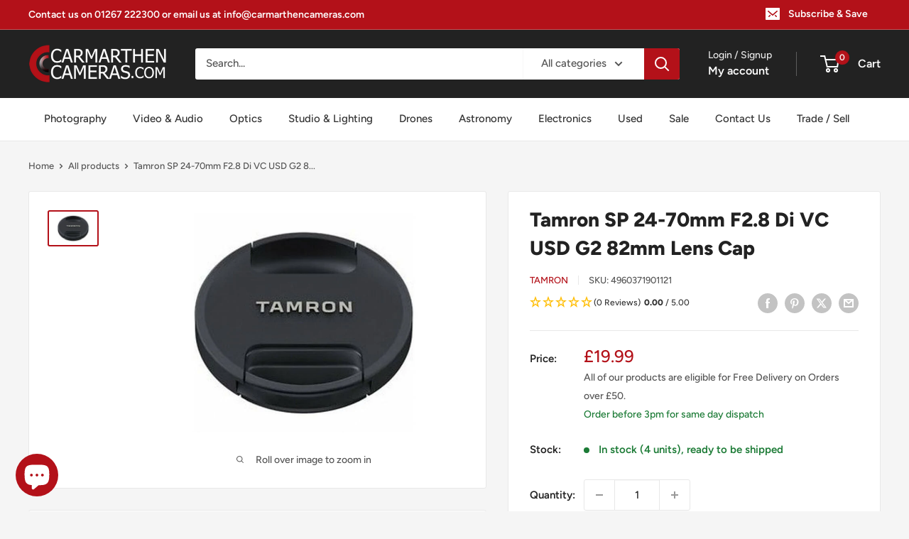

--- FILE ---
content_type: text/html; charset=UTF-8
request_url: https://app.dopplepay.com/api/merchants/v1/information/product-finance-calculator/9d7ecdc8-95d2-4ee6-ad86-14227f57819f
body_size: 4768
content:
<!doctype html>
<html lang="en">
<head>
    <meta charset="UTF-8">
    <meta name="viewport"
          content="width=device-width, user-scalable=no, initial-scale=1.0, maximum-scale=1.0, minimum-scale=1.0">
    <meta http-equiv="X-UA-Compatible" content="ie=edge">

    <!-- Loads jQuery library from the Google AJAX CDN -->
    <script src="https://ajax.googleapis.com/ajax/libs/jquery/3.6.3/jquery.min.js"></script>
    <!-- Loads Bootstrap 5.3.0-alpha1 stylesheet from the jsDelivr CDN, with the specified integrity and crossorigin attributes -->
    <link href="https://cdn.jsdelivr.net/npm/bootstrap@5.3.0-alpha3/dist/css/bootstrap.min.css" rel="stylesheet"
          integrity="sha384-KK94CHFLLe+nY2dmCWGMq91rCGa5gtU4mk92HdvYe+M/SXH301p5ILy+dN9+nJOZ" crossorigin="anonymous">
    <script src="https://cdn.jsdelivr.net/npm/bootstrap@4.2.1/dist/js/bootstrap.min.js"
            integrity="sha384-B0UglyR+jN6CkvvICOB2joaf5I4l3gm9GU6Hc1og6Ls7i6U/mkkaduKaBhlAXv9k"
            crossorigin="anonymous"></script>
    <!-- Loads GetAddress.io library from its CDN -->
    <script src="https://cdn.getaddress.io/scripts/getaddress-find-2.0.0.min.js"></script>
    <!-- Loads Bodymovin library from its CDN -->
    <script src="https://cdnjs.cloudflare.com/ajax/libs/bodymovin/5.7.6/lottie.min.js"></script>
    <!-- Loads Moment.js library from its CDN -->
    <script src="https://cdnjs.cloudflare.com/ajax/libs/moment.js/2.29.1/moment.min.js"></script>

    <title>Document</title>


    <style>
        body {
            overflow-x: hidden;
            font-family: Helvetica, Arial, sans-serif;
            position: relative;
            padding: 0;
            margin: 0;
            box-sizing: border-box;
        }

        .dopple-modal {
            position: fixed;
            left: 50%;
            top: 50%;
            width: 100%;
            height: 100%;
            background-color: rgba(0, 0, 0, 0.5);
            transition: visibility 0s linear 0.25s, opacity 0.25s 0s, transform 0.25s;
            overflow: auto;
            overflow-x: hidden;
            z-index: 99;
            transform: translate(-50%, -50%);
        }

        #dopple-modal-backdrop {
            position: fixed;
            width: 100%;
            height: 100%;
            z-index: -10;
        }

        .dopple-modal .close-button {
            width: 40px;
            height: 40px;
            line-height: 40px;
            text-align: center;
            cursor: pointer;
            border-radius: 0;
            position: absolute;
            top: 0;
            right: 0;
            font-size: 30px;
            background: #FF6666;
            color: #fff;
            font-weight: bold;
        }
        .dopple-modal .close-button:hover {
            background-color: #FF6666;
        }

        .dopple-modal .top-banner .close-button {
            width: 40px;
            height: 40px;
            line-height: 40px;
            text-align: center;
            cursor: pointer;
            border-radius: 0;
            position: absolute;
            top: 0;
            right: 0;
            font-size: 30px;
            background: #FF6666;
            color: #fff;
            font-weight: bold;
        }
        .dopple-modal .top-banner .close-button:hover {
            background-color: #FF6666;
        }

        table tbody {
            padding: 2em;
            background-color: #282D2A;
        }

        .table-striped > tbody > tr:nth-child(2n+1) > td, .table-striped > tbody > tr:nth-child(2n+1) > th {
            background-color: #1C221F;
        }

        .top-banner {
            padding: 3em 3em 1em 3em;
            background-color:  #1C221F;
            color: #FFFFFF;
            display: grid;
            grid-template-columns: 35% 65%;
        }

        .top-banner h4 {
            color: #FFFFFF;
        }

        .calculator .product-price {
            margin: 3em auto;
            text-align: center;
        }

        .calculator .product-price label {
            color: #FF6666;
            padding-bottom: 10px;
        }

        .calculator .product-price #product-amount {
            border: solid 1px #FF6666;
            padding: 12px 0;
            width: 300px;
            background-color: #1C221F;
            text-align: center;
            color: #FFFFFF;
            font-size: 18px;
        }

        .calculator .finance-options {
            margin-right: 10px;
            overflow-x: hidden;
            display: flex;
            justify-content: center;
        }

        .examples {
            padding: 1em 3em;
            color: #FFFFFF;
        }

        .interest-bearing {
            color:#ff6666 !important;
        }

        footer {
            background-color: #1C221F;
            flex-shrink: 0;
        }

        /* Omni deposit notice */
        #omni-deposit-notice {
            margin: 0 1em;
            display: none;
        }
        #omni-deposit-notice .notice-box {
            display: inline-block;
            color: #FF6666;
            border: 1px solid #FF6666;
            background: rgba(255,102,102,0.06);
            padding: 0.6em 1em;
            border-radius: 4px;
            font-weight: 700;
        }

        @media only screen and (max-width: 450px) {
            #finance-options-table thead th:last-child {
                padding-left:1em !important;
            }
            #finance-options-table thead th:first-child {
                padding-right:1em !important;
            }
            .calculator .product-price #product-amount {
                width: 220px;
            }
        }
    </style>

</head>
<body>
<!-- BEGIN: Vendor CSS-->
  <link rel="stylesheet" href="https://app.dopplepay.com/vendors/css/vendors.min.css" />

<!-- END: Vendor CSS-->

<!-- BEGIN: Theme CSS-->
<link rel="stylesheet" href="https://app.dopplepay.com/css/core.css" />
<link rel="stylesheet" href="https://app.dopplepay.com/css/base/themes/dark-layout.css" />
<link rel="stylesheet" href="https://app.dopplepay.com/css/base/themes/bordered-layout.css" />
<link rel="stylesheet" href="https://app.dopplepay.com/css/base/themes/semi-dark-layout.css" />


<!-- BEGIN: Page CSS-->
  <link rel="stylesheet" href="https://app.dopplepay.com/css/base/core/menu/menu-types/vertical-menu.css" />



<!-- laravel style -->
<link rel="stylesheet" href="https://app.dopplepay.com/css/overrides.css" />

<!-- BEGIN: Custom CSS-->

  
  <link rel="stylesheet" href="https://app.dopplepay.com/css/style.css" />

<div class="dopple-modal">
    <div id="dopple-modal-backdrop"></div>
    <div style="display: flex; flex-direction: column; min-height: 100vh; max-width: 800px; margin: 0 auto; overflow-y: auto; background-color: #2E3532 !important;">
        <div style="flex: 1;">
            <div class="top-banner">
                <div class="pe-3">
                    <img src="https://app.dopplepay.com/images/application-form/logos/dopple.svg" width="100" alt="Dopple logo">
                </div>
                <h4 style="font-weight: 900; font-size: 1.7rem;">Finance Calculator</h4>
            </div>


            <div class="calculator" id="display-calculator">

                <div class="product-price">
                    <label for="product-amount" class="w-bolder" style="font-size: 1.6em; font-weight: 700;">I want to spend:</label> <br>
                    <div class="input-box">
                        <span class="px-2">£</span>
                                                    <input class="px-1" type="text" name="product-amount" value="" id="product-amount">
                                                <span class="px-1">Total</span>
                    </div>
                    
                </div>

                <div id="no-options-area" class="text-center pb-1">
                                            <h5 style="color:white; font-size: 1.3em; font-weight: 700;">No finance options available, please enter a value between <strong style="color: #ff6666;">£50</strong> and <strong style="color: #ff6666">£30000</strong></h5>
                                    </div>

                <div class="finance-options-area" id="finance-options-area"  style="display: none; margin-top: -1em;">
                    <div class="text-center pb-2" id="omni-deposit-notice">
                        <div class="notice-box">
                            These finance options require a 10% deposit. Payments shown reflect this.
                        </div>
                    </div>
                    <div class="text-center pb-1" id="available-options-heading">
                        <h5 style="color: #FF6666; font-size: 1.3em; font-weight: 700;">Available finance  options:</h5>
                    </div>

                    <div class="finance-options">
                        <table class="table-striped table-responsive text-white" id="finance-options-table" style="font-size: 1.1em;">
                            <thead>
                            <tr>
                                <th class="text-left pb-1" style="padding: 0 5em 0 1em;">Lender</th>
                                <th class="text-left pb-1">Term</th>
                                <th class="text-right pb-1">APR</th>
                                <th class="text-right pb-1" id="per-month-header"  style="padding: 0 1em 0 5em;">Per Month</th>
                            </tr>
                            </thead>
                            <tbody id="result">

                            </tbody>
                        </table>
                    </div>
                </div>
            </div>

            <div class="examples">
                <div id="rep-example">

                </div>
            </div>
        </div>


        <footer>
            <div class="text-white">
                <div class="row justify-content-center pt-3">
                    <div class="col-auto">
                        <a href="/cdn-cgi/l/email-protection#61121411110e131521050e11110d041100184f020e0c">
                            <img src="https://app.dopplepay.com/images/application-form/logos/dopple.svg" width="100" alt="Dopple logo">
                        </a>
                    </div>
                    <div class="col-auto social-media">
                        <a href="/cdn-cgi/l/email-protection#55262025253a272115313a2525393025342c7b363a38" class="mx-2 custom-img-footer">
                            <img src="https://app.dopplepay.com/images/icons/email_white.svg" alt="Email logo">
                        </a>
                        <a href="tel:+441616769595" class="mx-2 custom-img-footer">
                            <img src="https://app.dopplepay.com/images/icons/phone_white.svg" alt="Phone logo">
                        </a>
                    </div>
                </div>
                <div class="text-center">
                    <div class="col">
                        <p class="" style="font-size: 12px; line-height: 1.2; padding: 2em 2em 1em 2em;">
                            Social Money Limited is a credit broker and a lender. Dopple is a trading name of Social Money Ltd
                            but only acts as a credit broker and not as a lender. Credit is subject to status. We do not charge you
                            a fee for our service. We receive a commission based on a percentage of the total amount of finance taken.
                            This will not affect the interest offered, or the total amount repayable. Social Money Ltd is authorised and
                            regulated by the financial conduct authority (FCA firm reference: 675283), a company registered in England (Reg Number: 08054296).
                            Registered with the Information Commissioners Office (Ref Number: ZA026178). Dopple, 2nd Floor, St Johns House, Barrington
                            Road, Altrincham, Greater Manchester, WA14 1JY. Tel: <a href="tel:+441616769595" class="text-decoration-none">0161 676 9595</a>&nbsp; Email: <a href="/cdn-cgi/l/email-protection#45363035352a373105212a3535292035243c6b262a28" class="text-decoration-none"><span class="__cf_email__" data-cfemail="70030500001f020430141f00001c150011095e131f1d">[email&#160;protected]</span></a>.
                        </p>
                    </div>
                </div>
            </div>
        </footer>
    </div>
</div>

<script data-cfasync="false" src="/cdn-cgi/scripts/5c5dd728/cloudflare-static/email-decode.min.js"></script><script>

    const debounce = (wait, func) => {
        let debounceTimer
        return function() {
            const context = this
            const args = arguments
            clearTimeout(debounceTimer)
            debounceTimer
                = setTimeout(() => func.apply(context, args), wait)
        }
    }

    $(document).ready(function () {
        // Cache the original "no options" HTML so we can restore it after showing a loading message
        const originalNoOptionsHtml = $('#no-options-area').html();
        let isContentAppended = false;
        $('#product-amount').on('keyup', debounce(1000, function () {
            let inputValue = parseInt($('#product-amount').val()) * 100;

            isContentAppended = false;

            if(!Number.isInteger(inputValue)) {
                $('#result').empty();
                $('#rep-example').empty();
                $('#finance-options-area').hide();
                $('#no-options-area').show();
                // Restore the original message when input is invalid
                $('#no-options-area').html(originalNoOptionsHtml);
                $('#omni-deposit-notice').hide();
                $('#available-options-heading').show();
                return;
            }

            // Show loading message while generating finance options
            $('#no-options-area').html('<h5 style="color: white; font-size: 1.3em; font-weight: 700;">Generating finance options</h5>');
            $('#no-options-area').show();
            // Clear/hide previous results while generating new offers
            $('#result').empty();
            $('#rep-example').empty();
            $('#finance-options-area').hide();
            $('#omni-deposit-notice').hide();
            $('#available-options-heading').hide();

            $.ajax({
                url: '/api/merchants/finance_calculator/9d7ecdc8-95d2-4ee6-ad86-14227f57819f/'+ inputValue,
                method: 'GET',
                success: function (data) {
                    $('#result').empty();
                    $('#rep-example').empty();
                    if(data.length === 0) {
                        $('#finance-options-area').hide();
                        // Restore the original message when no options are returned
                        $('#no-options-area').html(originalNoOptionsHtml);
                        $('#no-options-area').show();
                        $('#omni-deposit-notice').hide();
                        $('#available-options-heading').show();
                    }
                    else {
                        $('#finance-options-area').show();
                        $('#no-options-area').hide();

                        // Show the 10% deposit notice only if JUST Omni rate cards are present
                        const allOmni = data.every(function(opt){ return (opt.lender || '').toLowerCase() === 'omni'; });
                        if (allOmni) {
                            $('#omni-deposit-notice').show();
                            $('#available-options-heading').hide();
                        } else {
                            $('#omni-deposit-notice').hide();
                            $('#available-options-heading').show();
                        }

                        for (var i of data) {
                            let apr = parseFloat(i.apr).toFixed(1);
                            let row = '<tr data-lender="'+i.lender+'">';
                            row += '<td class="text-left lender-column" style="line-height: 35px; padding-left: 1em;"></td>';
                            row += '<td class="text-left" style="line-height: 35px; padding-right: 1em;">' + i.term + ' '+ i.payment_interval+(i.term === 1 ? '' : 's')+'</td>';
                            row += '<td class="text-right '+(i.apr === 0 ? '' : 'interest-bearing') +'" style="line-height: 35px; padding-left: 1em;">' + apr + '%' + '</td>';
                            row += '<td class="text-right" style="line-height: 35px; padding-right: 1em;">'+ '£' + i.monthly_payment.toFixed(2) + '</td>';
                            row += '</tr>';

                            if(i.payment_interval === 'week') {
                                $('#per-month-header').text('Per Week');
                                } else {
                                $('#per-month-header').text('Per Month');
                                }

                            $('#result').append(row);
                        }
                    }
                    if (!isContentAppended) {
                        $.ajax({
                            url: '/api/merchants/rep_examples/9d7ecdc8-95d2-4ee6-ad86-14227f57819f/'+ inputValue,
                            method: 'GET',
                            success: function (lenderRepExamples) {
                                var number = 1;
                                $('#rep-example').empty();

                                for(const lender in lenderRepExamples) {
                                    if(lenderRepExamples[lender].length > 0) {
                                        let repExampleRow = '<div>';
                                        repExampleRow += '<h5 class="text-white fw-bolder">' + number + '. ' + lender + '</h5>';

                                        $('tr[data-lender="'+lender+'"]').each(function(){
                                            $(this).find('.lender-column').empty();
                                            $(this).find('.lender-column').append(number+'.');
                                        });

                                        for (var repExample of lenderRepExamples[lender]) {
                                            repExampleRow += '<div>';
                                            repExampleRow += '<p>' + repExample['content'] + '</p>';
                                            repExampleRow += '</div>';

                                        }

                                        repExampleRow += '</div>';
                                        $('#rep-example').append(repExampleRow);
                                    }
                                    number++;
                                }
                                isContentAppended = true;
                            },
                            error: function (jqXHR, textStatus, errorThrown) {
                                // Handle the error.
                            },
                        });
                    }
                },
                error: function (jqXHR, textStatus, errorThrown) {
                    // Handle the error: restore original message and hide options
                    $('#result').empty();
                    $('#rep-example').empty();
                    $('#finance-options-area').hide();
                    $('#no-options-area').html(originalNoOptionsHtml);
                    $('#no-options-area').show();
                    $('#omni-deposit-notice').hide();
                    $('#available-options-heading').show();
                }
            });
        }));

        // Only allow number in the input
        $('#product-amount').keypress(function (e) {
            var charCode = (e.which) ? e.which : event.keyCode
            if (String.fromCharCode(charCode).match(/[^0-9]/g)) {
                return false;
            }
        });


        const urlParams = new URLSearchParams(window.location.search);
        const value = urlParams.get('value');

        if (value !== null) {
            $('.product-calculator-price').val(value);

            $('.loan-amount').append(value);

            // Immediately show loading state to avoid briefly showing the "No finance options available" message
            $('#no-options-area').html('<h5 style="color: white; font-size: 1.3em; font-weight: 700;">Generating finance options</h5>');
            $('#no-options-area').show();
            // Clear/hide any previous content while the request is in flight
            $('#result').empty();
            $('#rep-example').empty();
            $('#finance-options-area').hide();
            $('#omni-deposit-notice').hide();
            $('#available-options-heading').hide();

            $('#product-amount').trigger('keyup');
        }

    })

</script>


</body>
</html>


--- FILE ---
content_type: text/html; charset=UTF-8
request_url: https://api.reviews.io/json-ld/product/richsnippet?sku=4960371901121%3B40066371190881%3B6801729126497%3Btamron-sp-24-70mm-f2-8-di-vc-usd-g2-82mm-lens-cap&store=carmarthencameras.com&url=https://carmarthencameras.com/products/tamron-sp-24-70mm-f2-8-di-vc-usd-g2-82mm-lens-cap&data=true
body_size: -153
content:
{
	"@context" : "http://schema.org",
	"@type" : "Product"

  			
		    ,"name" : "Tamron SP 24-70mm F2.8 Di VC USD G2 82mm Lens Cap",
		"image" : "https://cdn.shopify.com/s/files/1/0554/9657/3025/products/tamron_18400mm_f3563_di_ii_vc_hld_lensdop_ta18400lc1_1.jpg?v=1654866098",
				"sku" : "4960371901121"
		    
}


--- FILE ---
content_type: text/css
request_url: https://app.dopplepay.com/css/style.css
body_size: 274
content:
/*================================================================================
	Item Name: Vuexy - Vuejs, HTML & Laravel Admin Dashboard Template
	Version: 2.0
	Author: PIXINVENT
	Author URL: http://www.themeforest.net/user/pixinvent
================================================================================

NOTE:
------
PLACE HERE YOUR OWN SCSS CODES AND IF NEEDED, OVERRIDE THE STYLES FROM THE OTHER STYLESHEETS.
WE WILL RELEASE FUTURE UPDATES SO IN ORDER TO NOT OVERWRITE YOUR STYLES IT'S BETTER LIKE THIS.  */
